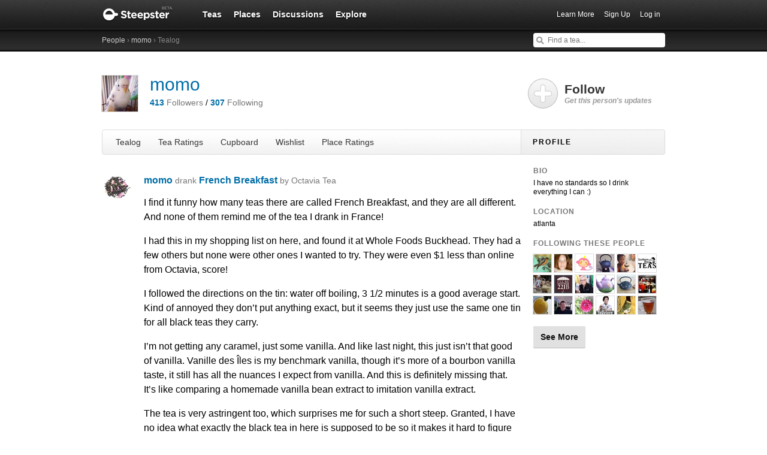

--- FILE ---
content_type: text/html; charset=utf-8
request_url: https://www.steepster.com/pandamanda/posts/135535
body_size: 15228
content:
<!DOCTYPE html>
<html xmlns:og='http://ogp.me/ns#' xmlns:fb='http://ogp.me/ns/fb#'>

<head>
  <meta charset='utf-8'>
  <meta http-equiv='content-type' content='text/html;charset=UTF-8'>
  <meta name='google-site-verification' content='GYG0o40dhox75g1PPQ9wVa6JXzCh1ikFXSJrnYQ8AdY'>
    <meta name='description' content='October 20, 2012 &amp;mdash; I find it funny how many teas there are called French Breakfast, and they are all different.
And none of them remind...'>

  <meta property='og:site_name' content="Steepster" />
  <meta property='fb:app_id' content="84822538186" />
  <meta property='og:url' content="https://www.steepster.com/pandamanda/posts/135535" />
  <meta property='og:title' content="Steepster &mdash; French Breakfast from Octavia Tea reviewed by momo | October 20, 2012" />

    <meta property='og:description' content="October 20, 2012 &amp;mdash; I find it funny how many teas there are called French Breakfast, and they are all different.
And none of them remind..." />

  <title>Steepster &mdash; French Breakfast from Octavia Tea reviewed by momo | October 20, 2012</title>


  <link rel="shortcut icon" type="image/x-icon" href="//assets.steepster.com/assets/favicon-e00c8d355ba3b3a443a4cc11116ccac5.ico" />
  <meta name="csrf-param" content="authenticity_token" />
<meta name="csrf-token" content="uxWpv+HuDpheljHO+hzbcibxIViptYzRrVLgT2EsWmvHuu8uBs0yQ9P9Zq+eNV8EI5PEOS3J1tidcWrcxfYg6w==" />

  <link rel="stylesheet" media="screen" href="//assets.steepster.com/assets/steepster-e3311609b8f1e60c12f085c4cd6e22c2.css" />
  <!--[if lt IE 8]><link rel="stylesheet" media="screen" href="//assets.steepster.com/assets/ie-6dc771f49c98c0c77d4dee397f949055.css" /><![endif]-->

            <script src="//www.google-analytics.com/cx/api.js?experiment=SRZgOqr2SGW75Ic3_kqctQ"></script>


  <script src="//assets.steepster.com/assets/steepster-6c2ae4bf473214a94862711ecb18a242.js"></script>
  <!--[if lt IE 8]><script src="//assets.steepster.com/assets/ie-bc095fff1c10f0c6345ffd69dfc9e440.js"></script><![endif]-->

  <script type='text/javascript'>
  // If we've loaded the Content Experiments script on this page, call it
  // before registering any hits.
  if (typeof cxApi !== "undefined" && cxApi !== null) {
    cxApi.chooseVariation();
  };

    
</script>

    <link rel="stylesheet" type="text/css" href="https://www.adagio.com/steepster_mobile.css">
  <!-- start Mixpanel --><script type="text/javascript">(function(e,b){if(!b.__SV){var a,f,i,g;window.mixpanel=b;a=e.createElement("script");a.type="text/javascript";a.async=!0;a.src=("https:"===e.location.protocol?"https:":"http:")+'//cdn.mxpnl.com/libs/mixpanel-2.2.min.js';f=e.getElementsByTagName("script")[0];f.parentNode.insertBefore(a,f);b._i=[];b.init=function(a,e,d){function f(b,h){var a=h.split(".");2==a.length&&(b=b[a[0]],h=a[1]);b[h]=function(){b.push([h].concat(Array.prototype.slice.call(arguments,0)))}}var c=b;"undefined"!==
  typeof d?c=b[d]=[]:d="mixpanel";c.people=c.people||[];c.toString=function(b){var a="mixpanel";"mixpanel"!==d&&(a+="."+d);b||(a+=" (stub)");return a};c.people.toString=function(){return c.toString(1)+".people (stub)"};i="disable track track_pageview track_links track_forms register register_once alias unregister identify name_tag set_config people.set people.set_once people.increment people.append people.track_charge people.clear_charges people.delete_user".split(" ");for(g=0;g<i.length;g++)f(c,i[g]);
  b._i.push([a,e,d])};b.__SV=1.2}})(document,window.mixpanel||[]);
  mixpanel.init("51d094a6647636f57adce32f0dedd679");</script><!-- end Mixpanel -->

  <script type='text/javascript'>
  var googletag = googletag || {};
  googletag.cmd = googletag.cmd || [];
  (function() {
    var gads = document.createElement('script');
    gads.async = true;
    gads.type = 'text/javascript';
    var useSSL = 'https:' == document.location.protocol;
    gads.src = (useSSL ? 'https:' : 'http:') + '//www.googletagservices.com/tag/js/gpt.js';
    var node = document.getElementsByTagName('script')[0];
    node.parentNode.insertBefore(gads, node);
  })();
</script>

<script type='text/javascript'>
  var sidebar_square;

  googletag.cmd.push(function() {
    sidebar_square = googletag.defineSlot('/21543828/sidebar_square', [220, 320], 'div-gpt-ad-1399994484403-0');
    sidebar_square.addService(googletag.pubads());

    googletag.pubads().enableSingleRequest();
    googletag.enableServices();
  });

  document.addEventListener('page:change', function(event) {
    googletag.cmd.push(function() {
      googletag.pubads().refresh();
    });
  });
</script>

<!-- Google Tag Manager -->
<script>(function(w,d,s,l,i){w[l]=w[l]||[];w[l].push({'gtm.start':
new Date().getTime(),event:'gtm.js'});var f=d.getElementsByTagName(s)[0],
j=d.createElement(s),dl=l!='dataLayer'?'&l='+l:'';j.async=true;j.src=
'https://www.googletagmanager.com/gtm.js?id='+i+dl;f.parentNode.insertBefore(j,f);
})(window,document,'script','dataLayer','GTM-K45KSRRW');</script>
<!-- End Google Tag Manager -->


  <link rel="alternate" type="application/rss+xml" title="RSS" href="/pandamanda/feed.rss" />
</head>

<body id='profiles_notes_show' class=''>
            <div id='success' class='flash'></div>
          <div id='failure' class='flash'></div>
          <div id='notice' class='flash'></div>

          <script type='text/javascript'>
            Flash.transferFromCookies();
            Flash.writeDataTo('failure', $('#failure'));
            Flash.writeDataTo('success', $('#success'));
            Flash.writeDataTo('notice', $('#notice'));

            $('.flash').each(function() {
              if($.trim($(this).html()).length) {
                $(this).slideNotice(3500);
                return false;
              };
            });
          </script>


  <div id='header'>
<div class='container'>
  <div id='logo'>
    <a href='/'>Steepster</a>
  </div>

  <div id='nav'>
    <ul>
      <li class=''>
        <a href='/teas'>Teas</a>
      </li>
      <li class=''>
        <a href='/places'>Places</a>
      </li>
      <li class=''>
        <a href='/discuss'>Discussions</a>
      </li>
      <li class=''>
        <a href='/explore'>Explore</a>
      </li>
    </ul>
  </div>

  <div id='nav_user'>
    <ul>
      <li id='nav_invite'><a href='/tour'>Learn More</a></li>
      <li id='nav_signup'><a href='/signup'>Sign Up</a></li>
      <li id='nav_login'><a href='/login?return_to=https://www.steepster.com/pandamanda/posts/135535'>Log in</a></li>
    </ul>
  </div>
</div>
<div id='subnav'>
  <div class='container'>
    <div class='breadcrumbs'>
      <a href="/friends/search">People</a> &rsaquo; <a href="/pandamanda">momo</a> &rsaquo; Tealog
    </div>
  
    <form id='nav_search' action='/search'>
      <div class='live-search'>
        <input type='text' name='q' placeholder='Find a tea...' class='live-search-input' autocomplete='off' />
        <div class='live-search-results'></div>
      </div>
    </form>
  </div>
</div>
  </div>

  <!-- Hidden
<div id='intro' class='logged-out'>
  <div class='container'>
    <a href='#' class='close'>Hide</a>
    <h2>Welcome to Steepster, an online tea community.</h2>
    <p>Write a tea journal, see what others are drinking and get recommendations from people you trust. <a href='/signup' class='signup button'>Sign Up</a> or <a href='/tour'>Learn More</a></p>
  </div>
</div>
-->



  <div id='wrapper' >
    <div id='primary'>
      <div class='profile'>
  <div class='avatar'>
    <img src='https://www.filepicker.io/api/file/VHsyNzfvSduNZDdALtIB/convert?fit=crop&amp;h=60&amp;w=60' />
  </div>

  <h1>
    <a href='/pandamanda'>momo</a>

    <a href='/messages/new?send_to=16533' class='message-link hide' data-leader-id='16533' data-show-if-following>Send Message</a>
  </h1>

  <p>
    <span class='followers'>
      <a href='/pandamanda/followers'><strong id='follower_count'>413</strong> <em>Followers</em></a>
    </span>
    /
    <span class='following'>
      <a href='/pandamanda/following'><strong id='following_count'>307</strong> <em>Following</em></a>
    </span>
  </p>
</div>

<div id='profile_tabs'>
  <ul>
    <li class=''>
      <a href='/pandamanda'>Tealog</a>
    </li>

    <li class=''>
      <a href='/pandamanda/teas'>Tea Ratings</a>
    </li>

    <li class=''>
      <a href='/pandamanda/cupboard'>Cupboard</a>
    </li>

    <li class=''>
      <a href='/pandamanda/wishlist'>Wishlist</a>
    </li>

    <li class=''>
      <a href='/pandamanda/places'>Place Ratings</a>
    </li>
  </ul>
</div>


  <div id='note_135535' class='note'>
<div itemprop='review' itemscope itemtype='http://schema.org/Review'>
  <div class='user'>
    <span itemprop='product' itemscope itemtype='http://schema.org/Product'>
      <a href='/teas/octavia-tea/5168-french-breakfast' itemprop='url'><img src='https://www.filepicker.io/api/file/vOy2FFLSTW9F7VgvCAZB/convert?fit=crop&amp;h=50&amp;w=50' itemprop='image' /></a>
      <meta itemprop='name' content='French Breakfast'>
    </span>

  </div>

  <div class='note-header'>

    <div class='user-meta'>
      <span itemprop='author' itemscope itemtype='http://schema.org/Person'>
        <a href='/pandamanda' itemprop='url'><span itemprop='name'>momo</span></a>
      </span>

      <span class='drank'> drank <a href='/teas/octavia-tea/5168-french-breakfast'>French Breakfast <span class='company'>by Octavia Tea</span></a>

      <div class='note-count' data-pluralize='tasting note' data-pluralize-count='1220'>
        1220 tasting notes
      </div>
    </div>
  </div>

<div class='content'>
  <div class='text'>
      <span itemprop='description'>
        <p>I find it funny how many teas there are called French Breakfast, and they are all different.<br>
And none of them remind me of the tea I drank in France!</p>
<p>I had this in my shopping list on here, and found it at Whole Foods Buckhead. They had a few others but none were other ones I wanted to try. They were even $1 less than online from Octavia, score!</p>
<p>I followed the directions on the tin: water off boiling, 3 1/2 minutes is a good average start. Kind of annoyed they don’t put anything exact, but it seems they just use the same one tin for all black teas they carry.</p>
<p>I’m not getting any caramel, just some vanilla. And like last night, this just isn’t that good of vanilla. Vanille des Îles is my benchmark vanilla, though it’s more of a bourbon vanilla taste, it still has all the nuances I expect from vanilla. And this is definitely missing that. It’s like comparing a homemade vanilla bean extract to imitation vanilla extract.</p>
<p>The tea is very astringent too, which surprises me for such a short steep. Granted, I have no idea what exactly the black tea in here is supposed to be so it makes it hard to figure out how long to steep it.</p>
<p>As it cools it just kind of loses any flavor whatsoever. It’s just a smooth cup of a boring, brisk black tea…with that hint of imitation vanilla. While it was hot there was a bit of a floral note from the rose petals.</p>
<p>I figured French breakfast goes well with watching a race here in Atlanta named for the infamous Le Mans! Except it nearly isn’t as fun to watch without the big teams…I don’t even feel upset about not being there now.</p>
<p>I’ll give it a try with a shorter steep…maybe I’ll even take a minute off instead of just 30 seconds, and see if that helps keep the black tea from taking over the cup.</p>
      </span>


  </div>


  <div class='meta'>
    <div class='timestamp'>
      <a href='/pandamanda/posts/135535'>
        <abbr itemprop='datePublished' class='timeago' title='2012-10-20T15:46:27Z' content='2012-10-20T15:46:27Z'></abbr>
      </a>
    </div>

    <div class='like-this'>
      <span class='hide' data-show-for='16533'>
        <a href='/pandamanda/posts/135535#likes' class='heart liked'>Yours</a>
      </span>

      <span data-hide-from='16533'>
        <a href='/login?return_to=https://www.steepster.com/pandamanda/posts/135535&notice=You must be logged in to like tasting notes.' class='heart' title='Like This'>I Like This</a>
      </span>
    </div>

    <div class='like-count'>
      <a href='/pandamanda/posts/135535#likes' class='likes-count' data-pluralize='like' data-pluralize-count='19'>
        19 likes
      </a>
    </div>

    <div class='comment-count'>
      <a href='/pandamanda/posts/135535#comments' class='show-inline-comments' data-pluralize='comment' data-pluralize-count='1'>
        1 comments
      </a>
    </div>

    <div class='hide' data-show-for='16533'>
      <a href='#' class='edit-note'>Edit</a>
    </div>
  </div>
</div>

<div class='inline-comments'>
  <div class='comments' class=''>
    <div class='comment-list' data-show-all='2' data-show-all-suffix='previous comments...'>
        <div id='comment_107012_inline' class='comment'>
<div class='comment-avatar'>
  <a href='/WhatsDaMate' title="View Teavangelical's Tealog">
    <img src='https://www.filepicker.io/api/file/81dQ9dlDRGOfwWWqkAuE/convert?fit=crop&amp;h=30&amp;w=30' />
  </a>
</div>

<div class='comment-content'>
  <span class='comment-author'>
    <a href='/WhatsDaMate' class='username' title="View Teavangelical's Tealog">Teavangelical</a>
    <em>
      <div class='hide' data-show-for='32836'>
        <a href='#' class='delete'>Delete</a>
      </div>

      <abbr class='timeago' title='2013-01-30T05:07:35Z'></abbr>
    </em>
  </span>

  <p>I just mixed this with peppermint and chamomile.  <span class="caps">OMG</span> its the tea I’ve been looking for my entire life.</p>
</div>
        </div>
    </div>

    <div class='new-comment'>


  <div class='new_comment'>
    <p class='mute'>
      <a href='/login?return_to=https://www.steepster.com/pandamanda/posts/135535'>Login</a>
      or
      <a href='/signup?return_to=https://www.steepster.com/pandamanda/posts/135535'>sign up</a>
      to leave a comment.
    </p>
  </div>
    </div>
  </div>
</div>
</div>
  </div>


  <div id='likes'>
    <h3>People who liked this</h3>
    <div class='liker-list'>
<div class='liker'>
  <a href='/bleepnik'>
    <img src='https://www.filepicker.io/api/file/67zhoxqSBCYaOCDA7dwQ/convert?fit=crop&amp;h=30&amp;w=30' title="View Nik's Tealog" />
  </a>
</div>
<div class='liker'>
  <a href='/Angrboda'>
    <img src='https://www.filepicker.io/api/file/tZ1nYJ8FThyBt9OkBMSr/convert?fit=crop&amp;h=30&amp;w=30' title="View Angrboda's Tealog" />
  </a>
</div>
<div class='liker'>
  <a href='/ashmanra'>
    <img src='https://www.filepicker.io/api/file/Jj76t5IvRVeGSk26e6MZ/convert?fit=crop&amp;h=30&amp;w=30' title="View ashmanra's Tealog" />
  </a>
</div>
<div class='liker'>
  <a href='/RachanaC'>
    <img src='https://www.filepicker.io/api/file/vy36TNfJTiulNIFbO6Kk/convert?fit=crop&amp;h=30&amp;w=30' title="View RachanaC (Rachel)-iHeartTeas's Tealog" />
  </a>
</div>
<div class='liker'>
  <a href='/joecool1979'>
    <img src='https://www.filepicker.io/api/file/vzjrtartSvulTXj7miPg/convert?fit=crop&amp;h=30&amp;w=30' title="View Nichole/CuppaGeek's Tealog" />
  </a>
</div>
<div class='liker'>
  <a href='/amyoh2'>
    <img src='https://www.filepicker.io/api/file/XHptk6bFTKOa9OE4UK1X/convert?fit=crop&amp;h=30&amp;w=30' title="View TeaBrat's Tealog" />
  </a>
</div>
<div class='liker'>
  <a href='/DaisyChubb'>
    <img src='https://www.filepicker.io/api/file/Bl4fXvvT16QMeIdXA0Ev/convert?fit=crop&amp;h=30&amp;w=30' title="View Daisy Chubb's Tealog" />
  </a>
</div>
<div class='liker'>
  <a href='/kittenna'>
    <img src='https://www.filepicker.io/api/file/zoICTBLPTXy6VxkgNzPq/convert?fit=crop&amp;h=30&amp;w=30' title="View Kittenna's Tealog" />
  </a>
</div>
<div class='liker'>
  <a href='/feralanima'>
    <img src='https://www.filepicker.io/api/file/116usncoQye2VPJ03ua1/convert?fit=crop&amp;h=30&amp;w=30' title="View Invader Zim's Tealog" />
  </a>
</div>
<div class='liker'>
  <a href='/azzrian'>
    <img src='https://www.filepicker.io/api/file/WZ2L7qzT9eAZdue6AdIP/convert?fit=crop&amp;h=30&amp;w=30' title="View Azzrian's Tealog" />
  </a>
</div>
<div class='liker'>
  <a href='/Alphakitty'>
    <img src='https://www.filepicker.io/api/file/QywcK9RSACazworS7vhJ/convert?fit=crop&amp;h=30&amp;w=30' title="View Alphakitty's Tealog" />
  </a>
</div>
<div class='liker'>
  <a href='/darby'>
    <img src='https://www.filepicker.io/api/file/kPmqS68GS9mDOaa8qwzz/convert?fit=crop&amp;h=30&amp;w=30' title="View darby's Tealog" />
  </a>
</div>
<div class='liker'>
  <a href='/Ysaurella'>
    <img src='https://www.filepicker.io/api/file/PFrXoKqRQRiybpC3oPYZ/convert?fit=crop&amp;h=30&amp;w=30' title="View Ysaurella's Tealog" />
  </a>
</div>
<div class='liker'>
  <a href='/hesperjune'>
    <img src='https://www.filepicker.io/api/file/YXzLGetSQgiplJgjpHnA/convert?fit=crop&amp;h=30&amp;w=30' title="View Hesper June's Tealog" />
  </a>
</div>
<div class='liker'>
  <a href='/Aedon2'>
    <img src='https://www.filepicker.io/api/file/3Vx6KzUSQpa7WwZ4zTTu/convert?fit=crop&amp;h=30&amp;w=30' title="View Autistic Goblin's Tealog" />
  </a>
</div>
<div class='liker'>
  <a href='/Pureleaf'>
    <img src='https://www.filepicker.io/api/file/H8wAMnaESnK1pBJX5xlL/convert?fit=crop&amp;h=30&amp;w=30' title="View Pureleaf's Tealog" />
  </a>
</div>
<div class='liker'>
  <a href='/Silaena'>
    <img src='https://www.filepicker.io/api/file/GzVxZC0RZikZzUxjIJ7Q/convert?fit=crop&amp;h=30&amp;w=30' title="View Sil's Tealog" />
  </a>
</div>
<div class='liker'>
  <a href='/hammaryn'>
    <img src='https://www.filepicker.io/api/file/HlQKc9ucTyMlNuReZXf8/convert?fit=crop&amp;h=30&amp;w=30' title="View Claire's Tealog" />
  </a>
</div>
<div class='liker'>
  <a href='/lovingmy4babies'>
    <img src='https://www.filepicker.io/api/file/8tIRuui4QpW9Jfdntj27/convert?fit=crop&amp;h=30&amp;w=30' title="View IrishBreakfastLass's Tealog" />
  </a>
</div>
    </div>
  </div>


<div id='comments'>
  <div class='comment-list'>
      <h3>Comments</h3>
        <div id='comment_107012' class='comment'>
<div class='comment-avatar'>
  <a href='/WhatsDaMate' title="View Teavangelical's Tealog">
    <img src='https://www.filepicker.io/api/file/81dQ9dlDRGOfwWWqkAuE/convert?fit=crop&amp;h=30&amp;w=30' />
  </a>
</div>

<div class='comment-content'>
  <span class='comment-author'>
    <a href='/WhatsDaMate' class='username' title="View Teavangelical's Tealog">Teavangelical</a>
    <em>
      <div class='hide' data-show-for='32836'>
        <a href='#' class='delete'>Delete</a>
      </div>

      <abbr class='timeago' title='2013-01-30T05:07:35Z'></abbr>
    </em>
  </span>

  <p>I just mixed this with peppermint and chamomile.  <span class="caps">OMG</span> its the tea I’ve been looking for my entire life.</p>
</div>
        </div>
  </div>

  <div class='new-comment'>


  <div class='new_comment'>
    <p class='mute'>
      <a href='/login?return_to=https://www.steepster.com/pandamanda/posts/135535'>Login</a>
      or
      <a href='/signup?return_to=https://www.steepster.com/pandamanda/posts/135535'>sign up</a>
      to leave a comment.
    </p>
  </div>
  </div>
</div>

    </div>

    <div id='secondary'>
      <div class='follow-link' data-leader-id='16533'>
<div class='hide' data-show-for='16533'>
  <div class='follow-yourself'>This is You :-D</div>
</div>

<div data-hide-from='16533'>
  <a href='#'>
    Follow <em>Get this person's updates</em>
  </a>
</div>
</div>


<h2>Profile</h2>

<div class='inner'>
  <div class='bio'>
      <h3>Bio</h3>
      <p>I have no standards so I drink everything I can :)</p>

      <h3>Location</h3>
      <p>atlanta</p>

  </div>

    <h3>Following These People</h3>

    <div class='avatar-grid'>
        <div id='user_4264' class='user'>
          <div class='avatar'>
            <a href='/LiberTEAS' title="View LiberTEAS's Tealog">
              <img src='https://www.filepicker.io/api/file/2h5C0P1jR2Sxn64UWWJ5/convert?fit=crop&amp;h=30&amp;w=30' />
            </a>
          </div>
        </div>
        <div id='user_69' class='user'>
          <div class='avatar'>
            <a href='/teaequalsbliss' title="View TeaEqualsBliss's Tealog">
              <img src='https://www.filepicker.io/api/file/MD1JIjxdRMiCi1mjAyDU/convert?fit=crop&amp;h=30&amp;w=30' />
            </a>
          </div>
        </div>
        <div id='user_422' class='user'>
          <div class='avatar'>
            <a href='/aug3zimm' title="View Auggy's Tealog">
              <img src='https://www.filepicker.io/api/file/ZmZVUYdRAOLiOovvPX7E/convert?fit=crop&amp;h=30&amp;w=30' />
            </a>
          </div>
        </div>
        <div id='user_9605' class='user'>
          <div class='avatar'>
            <a href='/kristenleahharnish' title="View Kristen's Tealog">
              <img src='https://www.filepicker.io/api/file/PcpnSU5Rmqklu1WOjyA2/convert?fit=crop&amp;h=30&amp;w=30' />
            </a>
          </div>
        </div>
        <div id='user_6168' class='user'>
          <div class='avatar'>
            <a href='/RachanaC' title="View RachanaC (Rachel)-iHeartTeas's Tealog">
              <img src='https://www.filepicker.io/api/file/vy36TNfJTiulNIFbO6Kk/convert?fit=crop&amp;h=30&amp;w=30' />
            </a>
          </div>
        </div>
        <div id='user_332' class='user'>
          <div class='avatar'>
            <a href='/SouthernBoyTeas' title="View Southern Boy Teas's Tealog">
              <img src='https://www.filepicker.io/api/file/L7J4ApKSkW8378EioXSN/convert?fit=crop&amp;h=30&amp;w=30' />
            </a>
          </div>
        </div>
        <div id='user_14661' class='user'>
          <div class='avatar'>
            <a href='/bluemandalay' title="View bluemandalay's Tealog">
              <img src='https://www.filepicker.io/api/file/5nH0oytgTBuGvGZBJ9HB/convert?fit=crop&amp;h=30&amp;w=30' />
            </a>
          </div>
        </div>
        <div id='user_12007' class='user'>
          <div class='avatar'>
            <a href='/IllBeMother221B' title="View IllBeMother221B's Tealog">
              <img src='https://www.filepicker.io/api/file/OFtGx2sFSX2tz8AKETLD/convert?fit=crop&amp;h=30&amp;w=30' />
            </a>
          </div>
        </div>
        <div id='user_9340' class='user'>
          <div class='avatar'>
            <a href='/RabbitHoleTea' title="View The Rabbit Hole's Tealog">
              <img src='https://www.filepicker.io/api/file/TG9EeHQGSFOqOys2qicc/convert?fit=crop&amp;h=30&amp;w=30' />
            </a>
          </div>
        </div>
        <div id='user_15706' class='user'>
          <div class='avatar'>
            <a href='/CraftyVeganJenn' title="View Jenn's Tealog">
              <img src='https://www.filepicker.io/api/file/CWnoMvMTkO7ULfUd9c3w/convert?fit=crop&amp;h=30&amp;w=30' />
            </a>
          </div>
        </div>
        <div id='user_8636' class='user'>
          <div class='avatar'>
            <a href='/Meeka' title="View Meeka's Tealog">
              <img src='https://www.filepicker.io/api/file/PFJPPOeCRnK6Y4RH0vqz/convert?fit=crop&amp;h=30&amp;w=30' />
            </a>
          </div>
        </div>
        <div id='user_13076' class='user'>
          <div class='avatar'>
            <a href='/tiffanydenise' title="View Tea by Tiffany's Tealog">
              <img src='https://www.filepicker.io/api/file/OSbmet5Ro2TwrKLCfjdB/convert?fit=crop&amp;h=30&amp;w=30' />
            </a>
          </div>
        </div>
        <div id='user_18319' class='user'>
          <div class='avatar'>
            <a href='/themissiah' title="View Missy's Tealog">
              <img src='https://www.filepicker.io/api/file/ohT2rIF2TBGDt61VoG8O/convert?fit=crop&amp;h=30&amp;w=30' />
            </a>
          </div>
        </div>
        <div id='user_12920' class='user'>
          <div class='avatar'>
            <a href='/visualindoors' title="View Kevin Jobe's Tealog">
              <img src='https://www.filepicker.io/api/file/cXuiyuKQFeq2TrqGZwLu/convert?fit=crop&amp;h=30&amp;w=30' />
            </a>
          </div>
        </div>
        <div id='user_16303' class='user'>
          <div class='avatar'>
            <a href='/amyoh2' title="View TeaBrat's Tealog">
              <img src='https://www.filepicker.io/api/file/XHptk6bFTKOa9OE4UK1X/convert?fit=crop&amp;h=30&amp;w=30' />
            </a>
          </div>
        </div>
        <div id='user_18478' class='user'>
          <div class='avatar'>
            <a href='/Teavivre' title="View TeaVivre's Tealog">
              <img src='https://www.filepicker.io/api/file/EEJuofQ5SZ6IBYQolcOQ/convert?fit=crop&amp;h=30&amp;w=30' />
            </a>
          </div>
        </div>
        <div id='user_13602' class='user'>
          <div class='avatar'>
            <a href='/Tamm' title="View Tamm's Tealog">
              <img src='https://www.filepicker.io/api/file/5lCdtgrmQIuMslhEcBPj/convert?fit=crop&amp;h=30&amp;w=30' />
            </a>
          </div>
        </div>
        <div id='user_11818' class='user'>
          <div class='avatar'>
            <a href='/Uniquity' title="View Uniquity's Tealog">
              <img src='https://www.filepicker.io/api/file/nR4krXzCT1uPtj3yScfn/convert?fit=crop&amp;h=30&amp;w=30' />
            </a>
          </div>
        </div>

      <a href='/pandamanda/following' class='more-link'>See More</a>
    </div>

  <div class='logged-in permission-moderator'>
    <h3>Moderator Tools</h3>
    <a href='/pandamanda/spam' data-method='put' data-confirm='This will permanently remove this user and all of their data from Steepster. Are you sure?'>Mark as Spammer</a>
  </div>
</div>

    </div>
  </div>

  <div id='footer'>
  <div class='container'>
    <div id='copyright'>
      <a href='/'>Steepster</a> &copy; 2021
    </div>

    <div id='footer_nav'>
      <ul>
        <li><a href='/tour' title='Take a Tour of Steepster'>Learn More</a></li>
        <li><a href='/press' title='Behind the scenes info on Steepster'>Press</a></li>
        <li><a href='http://steepster.freshdesk.com/support/home' target='_blank'>FAQ</a></li>
        <li><a href='http://blog.steepster.com' title='Link to the Official Steepster Blog' target='_blank'>Blog</a></li>
        <li><a href="https://facebook.com/steepster" title='Steepster on Facebook' target='_blank'>Facebook</a></li>
        <li><a href="https://twitter.com/steepster" title='Steepster on Twitter' target='_blank'>Twitter</a></li>
        <li><a href='/terms' title='Link to Terms of Use'>Terms</a></li>
        <li><a href='/privacy' title='Link to Privacy Policy'>Privacy</a></li>
        <li><a href='http://steepster.freshdesk.com/support/tickets/new' target='_blank'>Contact Us</a></li>
      </ul>

      <a href="https://mixpanel.com/f/partner" class="mixpanel-promo"><img src="//cdn.mxpnl.com/site_media/images/partner/badge_light.png" alt="Mobile Analytics" /></a>
    </div>
  </div>
</div>


            <script type='text/javascript' data-cfasync='false'>
            if (!!getCookie('logged_in')) {
              var current_user = new App.Models.CurrentUser();
              var current_user_view = new App.Views.CurrentUser({el: $('body'), model: current_user});
            } else {
              var elems = document.getElementsByTagName('*');
              for (var i = 0; i < elems.length; i++) {
                if((' ' + elems[i].className + ' ').indexOf(' logged-in ') > -1) {
                  elems[i].parentNode.removeChild(elems[i]);
                }
              }
            }
          </script>

              <script type='text/javascript'>
              var note = new App.Models.Note({"id":135535,"created_at":"2012-10-20T15:46:27Z","content":"I find it funny how many teas there are called French Breakfast, and they are all different.\r\nAnd none of them remind me of the tea I drank in France!\r\n\r\nI had this in my shopping list on here, and found it at Whole Foods Buckhead. They had a few others but none were other ones I wanted to try. They were even $1 less than online from Octavia, score! \r\n\r\nI followed the directions on the tin: water off boiling, 3 1/2 minutes is a good average start. Kind of annoyed they don't put anything exact, but it seems they just use the same one tin for all black teas they carry. \r\n\r\nI'm not getting any caramel, just some vanilla. And like last night, this just isn't that good of vanilla. Vanille des Îles is my benchmark vanilla, though it's more of a bourbon vanilla taste, it still has all the nuances I expect from vanilla. And this is definitely missing that. It's like comparing a homemade vanilla bean extract to imitation vanilla extract. \r\n\r\nThe tea is very astringent too, which surprises me for such a short steep. Granted, I have no idea what exactly the black tea in here is supposed to be so it makes it hard to figure out how long to steep it.\r\n\r\nAs it cools it just kind of loses any flavor whatsoever. It's just a smooth cup of a boring, brisk black tea...with that hint of imitation vanilla. While it was hot there was a bit of a floral note from the rose petals. \r\n\r\nI figured French breakfast goes well with watching a race here in Atlanta named for the infamous Le Mans! Except it nearly isn't as fun to watch without the big teams...I don't even feel upset about not being there now.\r\n\r\nI'll give it a try with a shorter steep...maybe I'll even take a minute off instead of just 30 seconds, and see if that helps keep the black tea from taking over the cup.","html_content":"\u003cp\u003eI find it funny how many teas there are called French Breakfast, and they are all different.\u003cbr\u003e\nAnd none of them remind me of the tea I drank in France!\u003c/p\u003e\n\u003cp\u003eI had this in my shopping list on here, and found it at Whole Foods Buckhead. They had a few others but none were other ones I wanted to try. They were even $1 less than online from Octavia, score!\u003c/p\u003e\n\u003cp\u003eI followed the directions on the tin: water off boiling, 3 1/2 minutes is a good average start. Kind of annoyed they don’t put anything exact, but it seems they just use the same one tin for all black teas they carry.\u003c/p\u003e\n\u003cp\u003eI’m not getting any caramel, just some vanilla. And like last night, this just isn’t that good of vanilla. Vanille des Îles is my benchmark vanilla, though it’s more of a bourbon vanilla taste, it still has all the nuances I expect from vanilla. And this is definitely missing that. It’s like comparing a homemade vanilla bean extract to imitation vanilla extract.\u003c/p\u003e\n\u003cp\u003eThe tea is very astringent too, which surprises me for such a short steep. Granted, I have no idea what exactly the black tea in here is supposed to be so it makes it hard to figure out how long to steep it.\u003c/p\u003e\n\u003cp\u003eAs it cools it just kind of loses any flavor whatsoever. It’s just a smooth cup of a boring, brisk black tea…with that hint of imitation vanilla. While it was hot there was a bit of a floral note from the rose petals.\u003c/p\u003e\n\u003cp\u003eI figured French breakfast goes well with watching a race here in Atlanta named for the infamous Le Mans! Except it nearly isn’t as fun to watch without the big teams…I don’t even feel upset about not being there now.\u003c/p\u003e\n\u003cp\u003eI’ll give it a try with a shorter steep…maybe I’ll even take a minute off instead of just 30 seconds, and see if that helps keep the black tea from taking over the cup.\u003c/p\u003e","tea":{"id":5168,"name":"French Breakfast","path":"5168-french-breakfast","image_urls":{"tiny":"https://www.filepicker.io/api/file/vOy2FFLSTW9F7VgvCAZB/convert?fit=crop\u0026h=30\u0026w=30","tiny_small":"https://www.filepicker.io/api/file/vOy2FFLSTW9F7VgvCAZB/convert?fit=crop\u0026h=50\u0026w=50","small":"https://www.filepicker.io/api/file/vOy2FFLSTW9F7VgvCAZB/convert?fit=crop\u0026h=60\u0026w=60","sm_md":"https://www.filepicker.io/api/file/vOy2FFLSTW9F7VgvCAZB/convert?fit=crop\u0026h=130\u0026w=130","medium":"https://www.filepicker.io/api/file/vOy2FFLSTW9F7VgvCAZB","md_lg":"https://www.filepicker.io/api/file/vOy2FFLSTW9F7VgvCAZB/convert?fit=crop\u0026h=190\u0026w=190","large":"https://www.filepicker.io/api/file/vOy2FFLSTW9F7VgvCAZB/convert?fit=crop\u0026h=300\u0026w=300","banner":"https://www.filepicker.io/api/file/vOy2FFLSTW9F7VgvCAZB/convert?fit=crop\u0026h=512\u0026w=1000","full":"https://www.filepicker.io/api/file/vOy2FFLSTW9F7VgvCAZB/convert?fit=max\u0026h=480\u0026w=940"},"notes_count":28,"rating":75,"rating_class_name":"good","description":"Transport yourself to a sidewalk café in Paris with this luxurious, full-bodied cup. Destined to become a classic, French Breakfast is a rich, bright black tea with notes of vanilla and caramel. This enchanting, flavorful tea is made from a traditional, antioxidant-rich black tea base enhanced with the decadent, creamy flavor of vanilla and a touch of rose petals. An Octavia Tea favorite!\r\n\r\nIngredients: Organic black tea, Organic rose petals, Natural vanilla flavor\r\nThis tea is USDA Certified Organic.","html_description":"\u003cp\u003eTransport yourself to a sidewalk café in Paris with this luxurious, full-bodied cup. Destined to become a classic, French Breakfast is a rich, bright black tea with notes of vanilla and caramel. This enchanting, flavorful tea is made from a traditional, antioxidant-rich black tea base enhanced with the decadent, creamy flavor of vanilla and a touch of rose petals. An Octavia Tea favorite!\u003c/p\u003e\n\u003cp\u003eIngredients: Organic black tea, Organic rose petals, Natural vanilla flavor\u003cbr\u003e\nThis tea is \u003cspan class=\"caps\"\u003eUSDA\u003c/span\u003e Certified Organic.\u003c/p\u003e","last_updated_by":"Cameron B.","company":{"id":536,"name":"Octavia Tea","path":"octavia-tea","teas_count":86,"ascii_name":"Octavia Tea"},"kind":"Black Tea","flavors":[],"purchase_url":null,"purchase_domain":null,"available":false,"images":[{"id":92099,"urls":{"thumb":"https://www.filepicker.io/api/file/vOy2FFLSTW9F7VgvCAZB/convert?fit=crop\u0026h=64\u0026w=64","full":"https://www.filepicker.io/api/file/vOy2FFLSTW9F7VgvCAZB/convert?fit=max\u0026h=480\u0026w=940"},"featured":false}],"image_count":1,"images_count_title":"1 Image","featured":false,"recommended_temp":205,"recommended_tea_amount":2,"recommended_water_volume":391,"recommended_steep_time":165,"ratings_count":13,"ingredient_list":[],"is_teaware":false},"temperature":null,"steep_time":null,"html_excerpt":"I find it funny how many teas there are called French Breakfast, and they are all different.\nAnd none of them remind me of the tea I drank in France!\nI had this in my shopping list on here, and found it at Whole Foods Buckhead. They had a few others but none were other ones I wanted to try. They were even $1 less than online from Octavia, score!\nI followed the direction \u003ca class=\"ellipsis\" href=\"/pandamanda/posts/135535\"\u003eRead Full Note\u003c/a\u003e","likes_count":19,"comments_count":1,"steep_time_text":null,"temperature_text":null,"rating_value":null,"rating_class_name":"hide","excerpt":"I find it funny how many teas there are called French Breakfast, and they are all different.\nAnd none of them remind me of the tea I drank in France!\nI had this in my shopping list on here, and found it at Whole Foods Buckhead. They had a few others but none were other ones I wanted to try. They were even $1 less than online from Octavia, score!\nI followed the directions on the tin: water off boiling, 3 1/2 minutes is a good average start. Kind of annoyed they don’t put anything exact, but it seems they just use the same one tin for all black teas they carry.\nI’m not getting any caramel, just some vanilla. And like last night, this just isn’t that good of vanilla. Vanille des Îles is my benchmark vanilla, though it’s more of a bourbon vanilla taste, it still has all the nuances I expect from vanilla. And this is definitely missing that. It’s like comparing a homemade vanilla bean extract to imitation vanilla extract.\nThe tea is very astringent too, which surprises me for such a short steep. Granted, I have no idea what exactly the black tea in here is supposed to be so it makes it hard to figure out how long to steep it.\nAs it cools it just kind of loses any flavor whatsoever. It’s just a smooth cup of a boring, brisk black tea…with that hint of imitation vanilla. While it was hot there was a bit of a floral note from the rose petals.\nI figured French breakfast goes well with watching a race here in Atlanta named for the infamous Le Mans! Except it nearly isn’t as fun to watch without the big teams…I don’t even feel upset about not being there now.\nI’ll give it a try with a shorter steep…maybe I’ll even take a minute off instead of just 30 seconds, and see if that helps keep the black tea from taking over the cup.","author":{"id":16533,"username":"pandamanda","display_name":"momo","avatar_url_tiny":"https://www.filepicker.io/api/file/VHsyNzfvSduNZDdALtIB/convert?fit=crop\u0026h=30\u0026w=30","avatar_url_medium":"https://www.filepicker.io/api/file/VHsyNzfvSduNZDdALtIB/convert?fit=crop\u0026h=140\u0026w=140","avatar_url_small":"https://www.filepicker.io/api/file/VHsyNzfvSduNZDdALtIB/convert?fit=crop\u0026h=60\u0026w=60","location":"\u003cp\u003eatlanta\u003c/p\u003e","followers_count":413,"leaders_count":307,"description":"\u003cp\u003eI have no standards so I drink everything I can :)\u003c/p\u003e","description_excerpt":"I have no standards so I drink everything I can :)","url_html":null,"avatar_url_large":"https://www.filepicker.io/api/file/VHsyNzfvSduNZDdALtIB/convert?fit=crop\u0026h=300\u0026w=300","join_date":"Jun 13, 2011","notes_count":1220,"haves_count":52,"wants_count":45,"visits_count":20,"is_select_member":false,"select_referral_code":null,"is_admin":false,"avatar_url_tiny_small":"https://www.filepicker.io/api/file/VHsyNzfvSduNZDdALtIB/convert?fit=crop\u0026h=50\u0026w=50"},"comments":[{"id":107012,"author":{"id":32836,"username":"WhatsDaMate","display_name":"Teavangelical","avatar_url_tiny":"https://www.filepicker.io/api/file/81dQ9dlDRGOfwWWqkAuE/convert?fit=crop\u0026h=30\u0026w=30","avatar_url_medium":"https://www.filepicker.io/api/file/81dQ9dlDRGOfwWWqkAuE/convert?fit=crop\u0026h=140\u0026w=140","avatar_url_small":"https://www.filepicker.io/api/file/81dQ9dlDRGOfwWWqkAuE/convert?fit=crop\u0026h=60\u0026w=60","location":"\u003cp\u003eRegina, Saskatchewana\u003c/p\u003e","followers_count":56,"leaders_count":22,"description":"\u003cp\u003eUnapologetic DAVIDs Tea fan girl.  I worked for them for six amazing months, and while I’m no longer there because my life fell apart and I moved back to my hometown to be closer to family I still love them. \u003cbr\u003e\nI am a total tea nerd and like to spout off random facts about theanine and talk about rinsing oolongs at parties and occasionally to random people I talk to throughout my day.  \u003cbr\u003e\nWaitress.  Fat. Queer. Femme.  \u003cbr\u003e\nI have a tumblr, ask nicely and I’ll share!\u003c/p\u003e","description_excerpt":"Unapologetic DAVIDs Tea fan girl.  I worked for them for six amazing months, ...","url_html":null,"avatar_url_large":"https://www.filepicker.io/api/file/81dQ9dlDRGOfwWWqkAuE/convert?fit=crop\u0026h=300\u0026w=300","join_date":"Sep 19, 2012","notes_count":90,"haves_count":74,"wants_count":5,"visits_count":0,"is_select_member":false,"select_referral_code":null,"is_admin":false,"avatar_url_tiny_small":"https://www.filepicker.io/api/file/81dQ9dlDRGOfwWWqkAuE/convert?fit=crop\u0026h=50\u0026w=50"},"created_at":"2013-01-30T05:07:35Z","content":"I just mixed this with peppermint and chamomile.  OMG its the tea I've been looking for my entire life. ","html_content":"\u003cp\u003eI just mixed this with peppermint and chamomile.  \u003cspan class=\"caps\"\u003eOMG\u003c/span\u003e its the tea I’ve been looking for my entire life.\u003c/p\u003e","commented_id":135535,"excerpt":"I just mixed this with peppermint and chamomile.  OMG its the tea I’ve been looking for my entire life."}],"formatted_recommendation":false,"flavors":[],"flavor_tags":[{"id":809,"name":"Absinthe","selected":false},{"id":1041,"name":"Acidic","selected":false},{"id":1196,"name":"Airy","selected":false},{"id":808,"name":"Alcohol","selected":false},{"id":1001,"name":"Alfalfa","selected":false},{"id":1135,"name":"Algae","selected":false},{"id":1084,"name":"Alkaline","selected":false},{"id":999,"name":"Allspice","selected":false},{"id":639,"name":"Almond","selected":false},{"id":1130,"name":"Aloe","selected":false},{"id":1009,"name":"Amaretto","selected":false},{"id":109,"name":"Anise","selected":false},{"id":602,"name":"Apple","selected":false},{"id":815,"name":"Apple Candy","selected":false},{"id":958,"name":"Apple Skin","selected":false},{"id":155,"name":"Apricot","selected":false},{"id":713,"name":"Artichoke","selected":false},{"id":818,"name":"Artificial","selected":false},{"id":119,"name":"Ash","selected":false},{"id":140,"name":"Asparagus","selected":false},{"id":597,"name":"Astringent","selected":false},{"id":172,"name":"Autumn Leaf Pile","selected":false},{"id":1101,"name":"Baby Powder","selected":false},{"id":1200,"name":"Balanced","selected":false},{"id":134,"name":"Bamboo","selected":false},{"id":650,"name":"Banana","selected":false},{"id":912,"name":"Bark","selected":false},{"id":718,"name":"Barnyard","selected":false},{"id":1003,"name":"Basil","selected":false},{"id":1194,"name":"Bay Leaf","selected":false},{"id":1099,"name":"Beans","selected":false},{"id":955,"name":"Beany","selected":false},{"id":1039,"name":"Beer","selected":false},{"id":1049,"name":"Beeswax","selected":false},{"id":1067,"name":"Beetroot","selected":false},{"id":957,"name":"Bell Pepper","selected":false},{"id":620,"name":"Bergamot","selected":false},{"id":103,"name":"Berries","selected":false},{"id":891,"name":"Berry","selected":false},{"id":1203,"name":"Betel Nut","selected":false},{"id":1115,"name":"Biscuit","selected":false},{"id":853,"name":"Biting","selected":false},{"id":594,"name":"Bitter","selected":false},{"id":636,"name":"Bitter Melon","selected":false},{"id":1077,"name":"Bittersweet","selected":false},{"id":170,"name":"Bittersweet Chocolate","selected":false},{"id":897,"name":"Black Currant","selected":false},{"id":787,"name":"Black Pepper","selected":false},{"id":1079,"name":"Black Raspberry","selected":false},{"id":1146,"name":"Black Walnut","selected":false},{"id":647,"name":"Blackberry","selected":false},{"id":941,"name":"Blood Orange","selected":false},{"id":1034,"name":"Blue Raspberry","selected":false},{"id":765,"name":"Blueberry","selected":false},{"id":141,"name":"Bok Choy","selected":false},{"id":1169,"name":"Bourbon","selected":false},{"id":800,"name":"Brandy","selected":false},{"id":1201,"name":"Brass","selected":false},{"id":1209,"name":"Brazil Nut","selected":false},{"id":160,"name":"Bread","selected":false},{"id":1054,"name":"Bread Dough","selected":false},{"id":1149,"name":"Bright","selected":false},{"id":1186,"name":"Briny","selected":false},{"id":1048,"name":"Brisk","selected":false},{"id":857,"name":"Broccoli","selected":false},{"id":755,"name":"Broth","selected":false},{"id":1025,"name":"Brown Rice","selected":false},{"id":587,"name":"Brown Sugar","selected":false},{"id":745,"name":"Brown Toast","selected":false},{"id":1117,"name":"Brussels Sprout","selected":false},{"id":1013,"name":"Bubblegum","selected":false},{"id":1178,"name":"Buckwheat","selected":false},{"id":942,"name":"Buffalo Grass","selected":false},{"id":1183,"name":"Burdock","selected":false},{"id":1180,"name":"Burlap","selected":false},{"id":604,"name":"Burnt","selected":false},{"id":881,"name":"Burnt Food","selected":false},{"id":720,"name":"Burnt Sugar","selected":false},{"id":165,"name":"Butter","selected":false},{"id":949,"name":"Butternut Squash","selected":false},{"id":625,"name":"Butterscotch","selected":false},{"id":1204,"name":"Buttery","selected":false},{"id":1098,"name":"Cabbage","selected":false},{"id":760,"name":"Cacao","selected":false},{"id":1110,"name":"Cactus","selected":false},{"id":783,"name":"Cactus Flower","selected":false},{"id":763,"name":"Cake","selected":false},{"id":693,"name":"Campfire","selected":false},{"id":708,"name":"Camphor","selected":false},{"id":816,"name":"Candied Apple","selected":false},{"id":1143,"name":"Candied Fruit","selected":false},{"id":877,"name":"Candy","selected":false},{"id":1182,"name":"Candy Cane","selected":false},{"id":161,"name":"Cannabis","selected":false},{"id":838,"name":"Cantaloupe","selected":false},{"id":117,"name":"Caramel","selected":false},{"id":1036,"name":"Caramelized Sugar","selected":false},{"id":1010,"name":"Caraway","selected":false},{"id":714,"name":"Cardamom","selected":false},{"id":914,"name":"Cardboard","selected":false},{"id":1221,"name":"Carob","selected":false},{"id":590,"name":"Carrot","selected":false},{"id":1015,"name":"Cashew","selected":false},{"id":1227,"name":"Cassava","selected":false},{"id":1116,"name":"Cauliflower","selected":false},{"id":118,"name":"Cedar","selected":false},{"id":836,"name":"Celery","selected":false},{"id":996,"name":"Chalky","selected":false},{"id":997,"name":"Chamomile","selected":false},{"id":756,"name":"Champagne","selected":false},{"id":1008,"name":"Charcoal","selected":false},{"id":1181,"name":"Chard","selected":false},{"id":878,"name":"Charred","selected":false},{"id":1061,"name":"Cheese","selected":false},{"id":764,"name":"Cheesecake","selected":false},{"id":1030,"name":"Chemical","selected":false},{"id":652,"name":"Cherry","selected":false},{"id":873,"name":"Cherry Blossom","selected":false},{"id":907,"name":"Cherry Wood","selected":false},{"id":126,"name":"Chestnut","selected":false},{"id":146,"name":"Chicken Soup","selected":false},{"id":1092,"name":"Chicory","selected":false},{"id":1040,"name":"Chili","selected":false},{"id":90,"name":"Chocolate","selected":false},{"id":1017,"name":"Chrysanthemum","selected":false},{"id":1174,"name":"Cider","selected":false},{"id":111,"name":"Cinnamon","selected":false},{"id":640,"name":"Citrus","selected":false},{"id":653,"name":"Citrus Fruit","selected":false},{"id":895,"name":"Citrus Zest","selected":false},{"id":651,"name":"Citrusy","selected":false},{"id":771,"name":"Clay","selected":false},{"id":1171,"name":"Clean","selected":false},{"id":1170,"name":"Clear","selected":false},{"id":887,"name":"Clove","selected":false},{"id":1128,"name":"Clover","selected":false},{"id":112,"name":"Cloves","selected":false},{"id":91,"name":"Cocoa","selected":false},{"id":167,"name":"Coconut","selected":false},{"id":1091,"name":"Coconut Husk","selected":false},{"id":697,"name":"Coffee","selected":false},{"id":1002,"name":"Cola","selected":false},{"id":727,"name":"Compost","selected":false},{"id":686,"name":"Cookie","selected":false},{"id":1189,"name":"Cooling","selected":false},{"id":1192,"name":"Copper","selected":false},{"id":715,"name":"Coriander","selected":false},{"id":866,"name":"Coriander Seed","selected":false},{"id":143,"name":"Corn Husk","selected":false},{"id":803,"name":"Cotton Candy","selected":false},{"id":1167,"name":"Cracker","selected":false},{"id":794,"name":"Cranberry","selected":false},{"id":166,"name":"Cream","selected":false},{"id":646,"name":"Creamy","selected":false},{"id":1148,"name":"Crisp","selected":false},{"id":583,"name":"Cucumber","selected":false},{"id":1073,"name":"Cumin","selected":false},{"id":1075,"name":"Curry Leaf","selected":false},{"id":967,"name":"Custard","selected":false},{"id":730,"name":"Cut Grass","selected":false},{"id":872,"name":"Dandelion","selected":false},{"id":817,"name":"Dark Chocolate","selected":false},{"id":909,"name":"Dark Wood","selected":false},{"id":107,"name":"Dates","selected":false},{"id":703,"name":"Decayed Wood","selected":false},{"id":717,"name":"Dill","selected":false},{"id":704,"name":"Dirt","selected":false},{"id":1141,"name":"Dragonfruit","selected":false},{"id":893,"name":"Dried Fruit","selected":false},{"id":1199,"name":"Dry","selected":false},{"id":635,"name":"Dry Grass","selected":false},{"id":1038,"name":"Dry Leaves","selected":false},{"id":963,"name":"Drying","selected":false},{"id":773,"name":"Dust","selected":false},{"id":806,"name":"Earl Grey","selected":false},{"id":92,"name":"Earth","selected":false},{"id":1045,"name":"Earthy","selected":false},{"id":954,"name":"Edamame","selected":false},{"id":1105,"name":"Effervescent","selected":false},{"id":1087,"name":"Egg","selected":false},{"id":795,"name":"Eggnog","selected":false},{"id":1097,"name":"Eggplant","selected":false},{"id":994,"name":"Elderberry","selected":false},{"id":1000,"name":"Elderflower","selected":false},{"id":658,"name":"Escarole","selected":false},{"id":171,"name":"Espresso","selected":false},{"id":864,"name":"Eucalyptus","selected":false},{"id":995,"name":"Evergreen","selected":false},{"id":609,"name":"Fennel","selected":false},{"id":865,"name":"Fennel Seed","selected":false},{"id":721,"name":"Fig","selected":false},{"id":121,"name":"Fir","selected":false},{"id":880,"name":"Fireplace","selected":false},{"id":1050,"name":"Fish","selected":false},{"id":147,"name":"Fish Broth","selected":false},{"id":796,"name":"Fishy","selected":false},{"id":968,"name":"Flan","selected":false},{"id":1109,"name":"Flat","selected":false},{"id":797,"name":"Floral","selected":false},{"id":127,"name":"Flowers","selected":false},{"id":903,"name":"Forest Floor","selected":false},{"id":1188,"name":"Fresh","selected":false},{"id":856,"name":"Freshly Cut Grass","selected":false},{"id":944,"name":"Frosting","selected":false},{"id":959,"name":"Fruit Punch","selected":false},{"id":149,"name":"Fruit Tree Flowers","selected":false},{"id":601,"name":"Fruity","selected":false},{"id":899,"name":"Fur","selected":false},{"id":859,"name":"Garden Peas","selected":false},{"id":152,"name":"Gardenia","selected":false},{"id":1057,"name":"Garlic","selected":false},{"id":1056,"name":"Geosmin","selected":false},{"id":871,"name":"Geranium","selected":false},{"id":607,"name":"Ginger","selected":false},{"id":1185,"name":"Gingerbread","selected":false},{"id":1107,"name":"Ginseng","selected":false},{"id":689,"name":"Goji Berry","selected":false},{"id":1076,"name":"Gooseberry","selected":false},{"id":759,"name":"Graham","selected":false},{"id":694,"name":"Graham Cracker","selected":false},{"id":752,"name":"Grain","selected":false},{"id":1006,"name":"Grape Skin","selected":false},{"id":896,"name":"Grapefruit","selected":false},{"id":105,"name":"Grapes","selected":false},{"id":136,"name":"Grass","selected":false},{"id":855,"name":"Grass Seed","selected":false},{"id":1071,"name":"Grassy","selected":false},{"id":945,"name":"Green","selected":false},{"id":814,"name":"Green Apple","selected":false},{"id":130,"name":"Green Bean","selected":false},{"id":132,"name":"Green Bell Pepper","selected":false},{"id":158,"name":"Green Melon","selected":false},{"id":860,"name":"Green Pepper","selected":false},{"id":1215,"name":"Green Rooibos","selected":false},{"id":908,"name":"Green Wood","selected":false},{"id":960,"name":"Grenadine","selected":false},{"id":882,"name":"Grilled Food","selected":false},{"id":615,"name":"Guava","selected":false},{"id":691,"name":"Hay","selected":false},{"id":710,"name":"Hazelnut","selected":false},{"id":599,"name":"Heavy","selected":false},{"id":716,"name":"Herbaceous","selected":false},{"id":1059,"name":"Herbal","selected":false},{"id":868,"name":"Herbs","selected":false},{"id":748,"name":"Hibiscus","selected":false},{"id":150,"name":"Honey","selected":false},{"id":892,"name":"Honey Dew","selected":false},{"id":129,"name":"Honeydew","selected":false},{"id":726,"name":"Honeysuckle","selected":false},{"id":110,"name":"Hops","selected":false},{"id":743,"name":"Hot Hay","selected":false},{"id":642,"name":"Huckleberry","selected":false},{"id":643,"name":"Huckleberry Flavor","selected":false},{"id":1152,"name":"Icing","selected":false},{"id":1095,"name":"Incense","selected":false},{"id":139,"name":"Iodine","selected":false},{"id":1202,"name":"Iris","selected":false},{"id":807,"name":"Irish Cream","selected":false},{"id":1191,"name":"Iron","selected":false},{"id":104,"name":"Jam","selected":false},{"id":725,"name":"Jasmine","selected":false},{"id":1033,"name":"Juicy","selected":false},{"id":1004,"name":"Kabocha","selected":false},{"id":837,"name":"Kalamata Olive","selected":false},{"id":142,"name":"Kale","selected":false},{"id":966,"name":"Kettle Corn","selected":false},{"id":1035,"name":"Kiwi","selected":false},{"id":1125,"name":"Kumquat","selected":false},{"id":724,"name":"Lavender","selected":false},{"id":123,"name":"Leather","selected":false},{"id":133,"name":"Leek","selected":false},{"id":603,"name":"Lemon","selected":false},{"id":1211,"name":"Lemon Balm","selected":false},{"id":102,"name":"Lemon Zest","selected":false},{"id":645,"name":"Lemongrass","selected":false},{"id":700,"name":"Lettuce","selected":false},{"id":108,"name":"Licorice","selected":false},{"id":1080,"name":"Licorice Root","selected":false},{"id":1195,"name":"Light","selected":false},{"id":1028,"name":"Lilac","selected":false},{"id":1068,"name":"Lily","selected":false},{"id":131,"name":"Lima Bean","selected":false},{"id":798,"name":"Lime","selected":false},{"id":770,"name":"Limestone","selected":false},{"id":1012,"name":"Linden","selected":false},{"id":1086,"name":"Linens","selected":false},{"id":93,"name":"Loam","selected":false},{"id":1102,"name":"Lotus","selected":false},{"id":153,"name":"Lychee","selected":false},{"id":1112,"name":"Macadamia","selected":false},{"id":1103,"name":"Magnolia","selected":false},{"id":89,"name":"Malt","selected":false},{"id":1131,"name":"Malty","selected":false},{"id":1024,"name":"Mandarin","selected":false},{"id":589,"name":"Mango","selected":false},{"id":648,"name":"Maple","selected":false},{"id":649,"name":"Maple Syrup","selected":false},{"id":1142,"name":"Maraschino","selected":false},{"id":1175,"name":"Marigold","selected":false},{"id":898,"name":"Marine","selected":false},{"id":692,"name":"Marshmallow","selected":false},{"id":638,"name":"Marzipan","selected":false},{"id":1111,"name":"Meadow","selected":false},{"id":749,"name":"Meat","selected":false},{"id":776,"name":"Medicinal","selected":false},{"id":128,"name":"Melon","selected":false},{"id":884,"name":"Menthol","selected":false},{"id":685,"name":"Meringue","selected":false},{"id":96,"name":"Metallic","selected":false},{"id":729,"name":"Milk","selected":false},{"id":1121,"name":"Milk Chocolate","selected":false},{"id":1082,"name":"Milky","selected":false},{"id":97,"name":"Mineral","selected":false},{"id":624,"name":"Mint","selected":false},{"id":698,"name":"Mocha","selected":false},{"id":116,"name":"Molasses","selected":false},{"id":1133,"name":"Mold","selected":false},{"id":1137,"name":"Moringa","selected":false},{"id":768,"name":"Moss","selected":false},{"id":772,"name":"Mud","selected":false},{"id":1206,"name":"Muddled","selected":false},{"id":1132,"name":"Mulberry","selected":false},{"id":1134,"name":"Mung Bean","selected":false},{"id":1205,"name":"Murky","selected":false},{"id":780,"name":"Muscatel","selected":false},{"id":144,"name":"Mushroom","selected":false},{"id":1043,"name":"Musk","selected":false},{"id":1127,"name":"Mustard","selected":false},{"id":905,"name":"Musty","selected":false},{"id":870,"name":"Narcissus","selected":false},{"id":918,"name":"Nectar","selected":false},{"id":1016,"name":"Nectarine","selected":false},{"id":1118,"name":"Nori","selected":false},{"id":788,"name":"Nut Fruits","selected":false},{"id":113,"name":"Nutmeg","selected":false},{"id":125,"name":"Nuts","selected":false},{"id":875,"name":"Nutty","selected":false},{"id":702,"name":"Oak","selected":false},{"id":1093,"name":"Oatmeal","selected":false},{"id":753,"name":"Oats","selected":false},{"id":900,"name":"Ocean Air","selected":false},{"id":138,"name":"Ocean Breeze","selected":false},{"id":1047,"name":"Oily","selected":false},{"id":962,"name":"Olive","selected":false},{"id":956,"name":"Olive Oil","selected":false},{"id":1058,"name":"Onion","selected":false},{"id":637,"name":"Orange","selected":false},{"id":874,"name":"Orange Blossom","selected":false},{"id":101,"name":"Orange Zest","selected":false},{"id":869,"name":"Orchid","selected":false},{"id":151,"name":"Orchids","selected":false},{"id":1138,"name":"Oregano","selected":false},{"id":687,"name":"Oreo Cookie","selected":false},{"id":767,"name":"Osmanthus","selected":false},{"id":926,"name":"Overripe Cherry","selected":false},{"id":695,"name":"Pancake Syrup","selected":false},{"id":1011,"name":"Papaya","selected":false},{"id":913,"name":"Paper","selected":false},{"id":863,"name":"Parsley","selected":false},{"id":621,"name":"Passion Fruit","selected":false},{"id":585,"name":"Pastries","selected":false},{"id":154,"name":"Peach","selected":false},{"id":711,"name":"Peanut","selected":false},{"id":722,"name":"Pear","selected":false},{"id":148,"name":"Peas","selected":false},{"id":906,"name":"Peat","selected":false},{"id":163,"name":"Peat Moss","selected":false},{"id":696,"name":"Pecan","selected":false},{"id":1081,"name":"Peony","selected":false},{"id":886,"name":"Pepper","selected":false},{"id":115,"name":"Peppercorn","selected":false},{"id":591,"name":"Peppermint","selected":false},{"id":723,"name":"Perfume","selected":false},{"id":1090,"name":"Persimmon","selected":false},{"id":619,"name":"Petrichor","selected":false},{"id":1176,"name":"Pickles","selected":false},{"id":120,"name":"Pine","selected":false},{"id":588,"name":"Pineapple","selected":false},{"id":1114,"name":"Pistachio","selected":false},{"id":135,"name":"Plant Stems","selected":false},{"id":124,"name":"Plants","selected":false},{"id":746,"name":"Pleasantly Sour","selected":false},{"id":156,"name":"Plum","selected":false},{"id":1113,"name":"Plumeria","selected":false},{"id":1031,"name":"Pollen","selected":false},{"id":1026,"name":"Pomegranate","selected":false},{"id":699,"name":"Popcorn","selected":false},{"id":168,"name":"Potato","selected":false},{"id":584,"name":"Powdered Sugar","selected":false},{"id":1197,"name":"Powdery","selected":false},{"id":1029,"name":"Prickly Pear","selected":false},{"id":1007,"name":"Prune","selected":false},{"id":1228,"name":"Pumpernickel","selected":false},{"id":950,"name":"Pumpkin","selected":false},{"id":1144,"name":"Pumpkin Seed","selected":false},{"id":631,"name":"Pumpkin Spice","selected":false},{"id":1063,"name":"Pungent","selected":false},{"id":1106,"name":"Quince","selected":false},{"id":761,"name":"Rainforest","selected":false},{"id":106,"name":"Raisins","selected":false},{"id":654,"name":"Raspberry","selected":false},{"id":894,"name":"Red Apple","selected":false},{"id":1207,"name":"Red Bean","selected":false},{"id":1085,"name":"Red Currant","selected":false},{"id":655,"name":"Red Fruit","selected":false},{"id":1220,"name":"Red Rooibos","selected":false},{"id":813,"name":"Red Wine","selected":false},{"id":707,"name":"Resin","selected":false},{"id":766,"name":"Rhubarb","selected":false},{"id":781,"name":"Rice","selected":false},{"id":946,"name":"Rice Pudding","selected":false},{"id":1108,"name":"Rich","selected":false},{"id":709,"name":"Roast Nuts","selected":false},{"id":779,"name":"Roasted","selected":false},{"id":159,"name":"Roasted Barley","selected":false},{"id":145,"name":"Roasted Chicken","selected":false},{"id":876,"name":"Roasted Nuts","selected":false},{"id":1060,"name":"Roasty","selected":false},{"id":792,"name":"Root Beer","selected":false},{"id":1055,"name":"Roots","selected":false},{"id":611,"name":"Rose","selected":false},{"id":614,"name":"Rosehip","selected":false},{"id":1019,"name":"Rosemary","selected":false},{"id":1074,"name":"Rosewood","selected":false},{"id":598,"name":"Round","selected":false},{"id":1193,"name":"Rubber","selected":false},{"id":641,"name":"Rum","selected":false},{"id":750,"name":"Rye","selected":false},{"id":885,"name":"Saffron","selected":false},{"id":612,"name":"Sage","selected":false},{"id":811,"name":"Sake","selected":false},{"id":812,"name":"Sakura","selected":false},{"id":1150,"name":"Salad Greens","selected":false},{"id":1190,"name":"Saline","selected":false},{"id":902,"name":"Salt","selected":false},{"id":593,"name":"Salty","selected":false},{"id":610,"name":"Sambuca","selected":false},{"id":94,"name":"Sand","selected":false},{"id":1044,"name":"Sandalwood","selected":false},{"id":706,"name":"Sap","selected":false},{"id":793,"name":"Sarsaparilla","selected":false},{"id":998,"name":"Savory","selected":false},{"id":911,"name":"Sawdust","selected":false},{"id":164,"name":"Scotch","selected":false},{"id":1187,"name":"Sea Buckthorn","selected":false},{"id":1052,"name":"Seafood","selected":false},{"id":1053,"name":"Seashell","selected":false},{"id":137,"name":"Seaweed","selected":false},{"id":1027,"name":"Sesame","selected":false},{"id":1208,"name":"Sharp","selected":false},{"id":1051,"name":"Shellfish","selected":false},{"id":1177,"name":"Shiso","selected":false},{"id":1070,"name":"Silky","selected":false},{"id":738,"name":"Skullcap","selected":false},{"id":605,"name":"Smoke","selected":false},{"id":656,"name":"Smoked","selected":false},{"id":592,"name":"Smooth","selected":false},{"id":1037,"name":"Snow Pea","selected":false},{"id":688,"name":"Soap","selected":false},{"id":1069,"name":"Soft","selected":false},{"id":1089,"name":"Soil","selected":false},{"id":915,"name":"Sour","selected":false},{"id":586,"name":"Soy Sauce","selected":false},{"id":623,"name":"Spearmint","selected":false},{"id":1184,"name":"Speculoos","selected":false},{"id":754,"name":"Spelt","selected":false},{"id":622,"name":"Spices","selected":false},{"id":883,"name":"Spicy","selected":false},{"id":701,"name":"Spinach","selected":false},{"id":1136,"name":"Spirulina","selected":false},{"id":1014,"name":"Spring Water","selected":false},{"id":1005,"name":"Squash","selected":false},{"id":861,"name":"Squash Blossom","selected":false},{"id":1147,"name":"Stale","selected":false},{"id":1066,"name":"Star Anise","selected":false},{"id":1226,"name":"Starchy","selected":false},{"id":1151,"name":"Starfruit","selected":false},{"id":854,"name":"Stems","selected":false},{"id":1032,"name":"Stevia","selected":false},{"id":157,"name":"Stewed Fruit","selected":false},{"id":1100,"name":"Stewed Vegetables","selected":false},{"id":1064,"name":"Sticky Rice","selected":false},{"id":100,"name":"Stonefruit","selected":false},{"id":634,"name":"Straw","selected":false},{"id":644,"name":"Strawberry","selected":false},{"id":616,"name":"Sugar","selected":false},{"id":801,"name":"Sugarcane","selected":false},{"id":1078,"name":"Sumac","selected":false},{"id":741,"name":"Summer","selected":false},{"id":1145,"name":"Sunflower Seed","selected":false},{"id":961,"name":"Sunscreen","selected":false},{"id":1062,"name":"Swamp","selected":false},{"id":744,"name":"Sweat","selected":false},{"id":596,"name":"Sweet","selected":false},{"id":1096,"name":"Sweet Corn","selected":false},{"id":98,"name":"Sweet Potato","selected":false},{"id":742,"name":"Sweet, Warm Grass","selected":false},{"id":1139,"name":"Syrupy","selected":false},{"id":1173,"name":"Tamarind","selected":false},{"id":1023,"name":"Tangerine","selected":false},{"id":852,"name":"Tangy","selected":false},{"id":916,"name":"Tannic","selected":false},{"id":88,"name":"Tannin","selected":false},{"id":122,"name":"Tar","selected":false},{"id":169,"name":"Taro","selected":false},{"id":617,"name":"Tart","selected":false},{"id":917,"name":"Tea","selected":false},{"id":600,"name":"Thick","selected":false},{"id":1119,"name":"Thin","selected":false},{"id":1042,"name":"Thistle","selected":false},{"id":862,"name":"Thyme","selected":false},{"id":879,"name":"Toast","selected":false},{"id":778,"name":"Toasted","selected":false},{"id":719,"name":"Toasted Rice","selected":false},{"id":777,"name":"Toasty","selected":false},{"id":95,"name":"Tobacco","selected":false},{"id":690,"name":"Toffee","selected":false},{"id":1126,"name":"Tomato","selected":false},{"id":1083,"name":"Traditional Chinese Medicine","selected":false},{"id":890,"name":"Tree Fruit","selected":false},{"id":889,"name":"Tropical","selected":false},{"id":1088,"name":"Tropical Fruit","selected":false},{"id":613,"name":"Tulsi","selected":false},{"id":1021,"name":"Turmeric","selected":false},{"id":1156,"name":"Twig","selected":false},{"id":943,"name":"Umami","selected":false},{"id":114,"name":"Vanilla","selected":false},{"id":1140,"name":"Varnish","selected":false},{"id":728,"name":"Vegetable Broth","selected":false},{"id":867,"name":"Vegetables","selected":false},{"id":595,"name":"Vegetal","selected":false},{"id":606,"name":"Vinegar","selected":false},{"id":774,"name":"Vineyards","selected":false},{"id":657,"name":"Violet","selected":false},{"id":1104,"name":"Viscous","selected":false},{"id":810,"name":"Vodka","selected":false},{"id":582,"name":"Walnut","selected":false},{"id":1231,"name":"Warm","selected":false},{"id":1022,"name":"Watermelon","selected":false},{"id":1120,"name":"Watery","selected":false},{"id":1020,"name":"Wax","selected":false},{"id":1168,"name":"Wet Dog","selected":false},{"id":904,"name":"Wet Earth","selected":false},{"id":769,"name":"Wet Moss","selected":false},{"id":901,"name":"Wet Rock","selected":false},{"id":910,"name":"Wet Wood","selected":false},{"id":705,"name":"Wet Wood","selected":false},{"id":751,"name":"Wheat","selected":false},{"id":1065,"name":"Wheatgrass","selected":false},{"id":1094,"name":"Whipped Cream","selected":false},{"id":799,"name":"Whiskey","selected":false},{"id":888,"name":"White Chocolate","selected":false},{"id":965,"name":"White Grapes","selected":false},{"id":1172,"name":"White Pepper","selected":false},{"id":964,"name":"White Wine","selected":false},{"id":1129,"name":"Wildflowers","selected":false},{"id":802,"name":"Winter Honey","selected":false},{"id":1072,"name":"Wintergreen","selected":false},{"id":162,"name":"Wood","selected":false},{"id":1198,"name":"Woodsy","selected":false},{"id":1046,"name":"Woody","selected":false},{"id":99,"name":"Yams","selected":false},{"id":608,"name":"Yeast","selected":false},{"id":712,"name":"Yeasty","selected":false},{"id":762,"name":"Yogurt","selected":false},{"id":1018,"name":"Yuzu","selected":false},{"id":858,"name":"Zucchini","selected":false}],"flavor_names":null,"has_user_preparation":false,"tea_page_summary":"I find it funny how many teas there are called French Breakfast, and they are all different.\nAnd none of them remind me of the tea I drank in France!\nI had this in my shopping list on here, and...","tea_amount":null,"water_volume":null,"tea_amount_unit":"tsp","tea_amount_text":null,"water_volume_text":null,"is_for_teaware":false,"noun":"tasting note","product_noun":"tea","product_verb":"drank"});
              var note_view = new App.Views.Note({el: $('#note_135535'), model: note, delete_redirect: true});

              var comments = new App.Collections.Comments([]);
              var comments_view = new App.Views.Comments({el: $('#comments'), collection: comments, model: note});
              comments.reset([{"id":107012,"author":{"id":32836,"username":"WhatsDaMate","display_name":"Teavangelical","avatar_url_tiny":"https:\/\/www.filepicker.io\/api\/file\/81dQ9dlDRGOfwWWqkAuE\/convert?fit=crop\u0026h=30\u0026w=30","avatar_url_medium":"https:\/\/www.filepicker.io\/api\/file\/81dQ9dlDRGOfwWWqkAuE\/convert?fit=crop\u0026h=140\u0026w=140","avatar_url_small":"https:\/\/www.filepicker.io\/api\/file\/81dQ9dlDRGOfwWWqkAuE\/convert?fit=crop\u0026h=60\u0026w=60","location":"\u003cp\u003eRegina, Saskatchewana\u003c\/p\u003e","followers_count":56,"leaders_count":22,"description":"\u003cp\u003eUnapologetic DAVIDs Tea fan girl.  I worked for them for six amazing months, and while I’m no longer there because my life fell apart and I moved back to my hometown to be closer to family I still love them. \u003cbr\u003e\nI am a total tea nerd and like to spout off random facts about theanine and talk about rinsing oolongs at parties and occasionally to random people I talk to throughout my day.  \u003cbr\u003e\nWaitress.  Fat. Queer. Femme.  \u003cbr\u003e\nI have a tumblr, ask nicely and I’ll share!\u003c\/p\u003e","description_excerpt":"Unapologetic DAVIDs Tea fan girl.  I worked for them for six amazing months, ...","url_html":null,"avatar_url_large":"https:\/\/www.filepicker.io\/api\/file\/81dQ9dlDRGOfwWWqkAuE\/convert?fit=crop\u0026h=300\u0026w=300","join_date":"Sep 19, 2012","notes_count":90,"haves_count":74,"wants_count":5,"visits_count":0,"is_select_member":false,"select_referral_code":null,"is_admin":false,"avatar_url_tiny_small":"https:\/\/www.filepicker.io\/api\/file\/81dQ9dlDRGOfwWWqkAuE\/convert?fit=crop\u0026h=50\u0026w=50"},"created_at":"2013-01-30T05:07:35Z","content":"I just mixed this with peppermint and chamomile.  OMG its the tea I've been looking for my entire life. ","html_content":"\u003cp\u003eI just mixed this with peppermint and chamomile.  \u003cspan class=\"caps\"\u003eOMG\u003c\/span\u003e its the tea I’ve been looking for my entire life.\u003c\/p\u003e","commented_id":135535,"excerpt":"I just mixed this with peppermint and chamomile.  OMG its the tea I’ve been looking for my entire life."}]);

                        var user = new App.Models.User({"id":16533,"username":"pandamanda","display_name":"momo","avatar_url_tiny":"https://www.filepicker.io/api/file/VHsyNzfvSduNZDdALtIB/convert?fit=crop\u0026h=30\u0026w=30","avatar_url_medium":"https://www.filepicker.io/api/file/VHsyNzfvSduNZDdALtIB/convert?fit=crop\u0026h=140\u0026w=140","avatar_url_small":"https://www.filepicker.io/api/file/VHsyNzfvSduNZDdALtIB/convert?fit=crop\u0026h=60\u0026w=60","location":"\u003cp\u003eatlanta\u003c/p\u003e","followers_count":413,"leaders_count":307,"description":"\u003cp\u003eI have no standards so I drink everything I can :)\u003c/p\u003e","description_excerpt":"I have no standards so I drink everything I can :)","url_html":null,"avatar_url_large":"https://www.filepicker.io/api/file/VHsyNzfvSduNZDdALtIB/convert?fit=crop\u0026h=300\u0026w=300","join_date":"Jun 13, 2011","notes_count":1220,"haves_count":52,"wants_count":45,"visits_count":20,"is_select_member":false,"select_referral_code":null,"is_admin":false,"avatar_url_tiny_small":"https://www.filepicker.io/api/file/VHsyNzfvSduNZDdALtIB/convert?fit=crop\u0026h=50\u0026w=50"});
          var user_view = new App.Views.User({el: $('#secondary'), model: user});

            </script>


    <script type="text/javascript">
    adroll_adv_id = "BLFT2DZVRVCB7N57LMJFON";
    adroll_pix_id = "TCFBRRPGWBGCROM6WHJPNS";
    (function () {
      var oldonload = window.onload;
      window.onload = function(){
        __adroll_loaded=true;
        var scr = document.createElement("script");
        var host = (("https:" == document.location.protocol) ? "https://s.adroll.com" : "http://a.adroll.com");
        scr.setAttribute('async', 'true');
        scr.type = "text/javascript";
        scr.src = host + "/j/roundtrip.js";
        ((document.getElementsByTagName('head') || [null])[0] || document.getElementsByTagName('script')[0].parentNode).appendChild(scr);
        if(oldonload){oldonload()}
      };
    }());
  </script>

  <!-- Google Code for Remarketing Tag -->
  <script type="text/javascript">
    /* <![CDATA[ */
    var google_conversion_id = 971600027;
    var google_custom_params = window.google_tag_params;
    var google_remarketing_only = true;
    /* ]]> */
  </script>
  <script type="text/javascript" src="//www.googleadservices.com/pagead/conversion.js"></script>
  <noscript>
    <div style="display:inline;">
      <img height="1" width="1" style="border-style:none;" alt="" src="//googleads.g.doubleclick.net/pagead/viewthroughconversion/971600027/?value=0&amp;guid=ON&amp;script=0"/>
    </div>
  </noscript>

<script defer src="https://static.cloudflareinsights.com/beacon.min.js/vcd15cbe7772f49c399c6a5babf22c1241717689176015" integrity="sha512-ZpsOmlRQV6y907TI0dKBHq9Md29nnaEIPlkf84rnaERnq6zvWvPUqr2ft8M1aS28oN72PdrCzSjY4U6VaAw1EQ==" data-cf-beacon='{"version":"2024.11.0","token":"db5ea1877dfa4cc7b1ae2970ca4b48f4","r":1,"server_timing":{"name":{"cfCacheStatus":true,"cfEdge":true,"cfExtPri":true,"cfL4":true,"cfOrigin":true,"cfSpeedBrain":true},"location_startswith":null}}' crossorigin="anonymous"></script>
</body>

</html>
